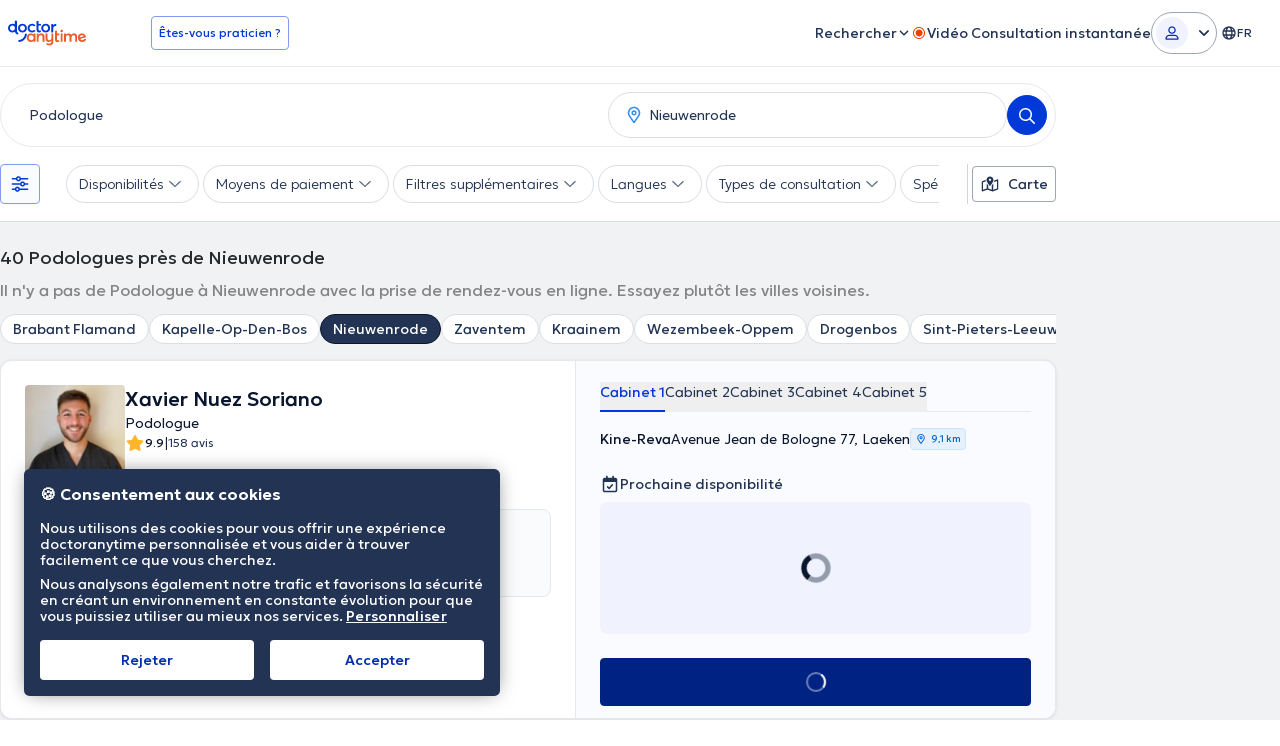

--- FILE ---
content_type: text/javascript
request_url: https://www.doctoranytime.be/dist/vite/splide.esm.BenR5dLP.js
body_size: 16152
content:
function zn(e,n){for(var t=0;t<n.length;t++){var r=n[t];r.enumerable=r.enumerable||!1,r.configurable=!0,"value"in r&&(r.writable=!0),Object.defineProperty(e,r.key,r)}}function Un(e,n,t){return n&&zn(e.prototype,n),Object.defineProperty(e,"prototype",{writable:!1}),e}/*!
 * Splide.js
 * Version  : 4.1.4
 * License  : MIT
 * Copyright: 2022 Naotoshi Fujita
 */var Xt="(prefers-reduced-motion: reduce)",De=1,Bn=2,we=3,Me=4,$e=5,it=6,st=7,Wn={CREATED:De,MOUNTED:Bn,IDLE:we,MOVING:Me,SCROLLING:$e,DRAGGING:it,DESTROYED:st};function de(e){e.length=0}function _e(e,n,t){return Array.prototype.slice.call(e,n,t)}function U(e){return e.bind.apply(e,[null].concat(_e(arguments,1)))}var un=setTimeout,Nt=function(){};function Kt(e){return requestAnimationFrame(e)}function lt(e,n){return typeof n===e}function ze(e){return!wt(e)&&lt("object",e)}var Pt=Array.isArray,sn=U(lt,"function"),he=U(lt,"string"),qe=U(lt,"undefined");function wt(e){return e===null}function cn(e){try{return e instanceof(e.ownerDocument.defaultView||window).HTMLElement}catch(n){return!1}}function je(e){return Pt(e)?e:[e]}function ne(e,n){je(e).forEach(n)}function pt(e,n){return e.indexOf(n)>-1}function at(e,n){return e.push.apply(e,je(n)),e}function fe(e,n,t){e&&ne(n,function(r){r&&e.classList[t?"add":"remove"](r)})}function oe(e,n){fe(e,he(n)?n.split(" "):n,!0)}function Ze(e,n){ne(n,e.appendChild.bind(e))}function Mt(e,n){ne(e,function(t){var r=(n||t).parentNode;r&&r.insertBefore(t,n)})}function Ue(e,n){return cn(e)&&(e.msMatchesSelector||e.matches).call(e,n)}function fn(e,n){var t=e?_e(e.children):[];return n?t.filter(function(r){return Ue(r,n)}):t}function Je(e,n){return n?fn(e,n)[0]:e.firstElementChild}var Be=Object.keys;function Le(e,n,t){return e&&(t?Be(e).reverse():Be(e)).forEach(function(r){r!=="__proto__"&&n(e[r],r)}),e}function We(e){return _e(arguments,1).forEach(function(n){Le(n,function(t,r){e[r]=n[r]})}),e}function ge(e){return _e(arguments,1).forEach(function(n){Le(n,function(t,r){Pt(t)?e[r]=t.slice():ze(t)?e[r]=ge({},ze(e[r])?e[r]:{},t):e[r]=t})}),e}function $t(e,n){ne(n||Be(e),function(t){delete e[t]})}function ue(e,n){ne(e,function(t){ne(n,function(r){t&&t.removeAttribute(r)})})}function x(e,n,t){ze(n)?Le(n,function(r,o){x(e,o,r)}):ne(e,function(r){wt(t)||t===""?ue(r,n):r.setAttribute(n,String(t))})}function Ce(e,n,t){var r=document.createElement(e);return n&&(he(n)?oe(r,n):x(r,n)),t&&Ze(t,r),r}function re(e,n,t){if(qe(t))return getComputedStyle(e)[n];wt(t)||(e.style[n]=""+t)}function He(e,n){re(e,"display",n)}function vn(e){e.setActive&&e.setActive()||e.focus({preventScroll:!0})}function ie(e,n){return e.getAttribute(n)}function qt(e,n){return e&&e.classList.contains(n)}function ee(e){return e.getBoundingClientRect()}function Ie(e){ne(e,function(n){n&&n.parentNode&&n.parentNode.removeChild(n)})}function ln(e){return Je(new DOMParser().parseFromString(e,"text/html").body)}function ce(e,n){e.preventDefault(),n&&(e.stopPropagation(),e.stopImmediatePropagation())}function dn(e,n){return e&&e.querySelector(n)}function Vt(e,n){return n?_e(e.querySelectorAll(n)):[]}function ve(e,n){fe(e,n,!1)}function Rt(e){return e.timeStamp}function Te(e){return he(e)?e:e?e+"px":""}var Qe="splide",xt="data-"+Qe;function Ge(e,n){if(!e)throw new Error("["+Qe+"] "+(n||""))}var me=Math.min,ct=Math.max,ft=Math.floor,Ye=Math.ceil,J=Math.abs;function En(e,n,t){return J(e-n)<t}function ot(e,n,t,r){var o=me(n,t),l=ct(n,t);return r?o<e&&e<l:o<=e&&e<=l}function Oe(e,n,t){var r=me(n,t),o=ct(n,t);return me(ct(r,e),o)}function Ot(e){return+(e>0)-+(e<0)}function bt(e,n){return ne(n,function(t){e=e.replace("%s",""+t)}),e}function Ft(e){return e<10?"0"+e:""+e}var jt={};function Hn(e){return""+e+Ft(jt[e]=(jt[e]||0)+1)}function gn(){var e=[];function n(i,s,c,v){o(i,s,function(a,m,d){var E="addEventListener"in a,u=E?a.removeEventListener.bind(a,m,c,v):a.removeListener.bind(a,c);E?a.addEventListener(m,c,v):a.addListener(c),e.push([a,m,d,c,u])})}function t(i,s,c){o(i,s,function(v,a,m){e=e.filter(function(d){return d[0]===v&&d[1]===a&&d[2]===m&&(!c||d[3]===c)?(d[4](),!1):!0})})}function r(i,s,c){var v,a=!0;return typeof CustomEvent=="function"?v=new CustomEvent(s,{bubbles:a,detail:c}):(v=document.createEvent("CustomEvent"),v.initCustomEvent(s,a,!1,c)),i.dispatchEvent(v),v}function o(i,s,c){ne(i,function(v){v&&ne(s,function(a){a.split(" ").forEach(function(m){var d=m.split(".");c(v,d[0],d[1])})})})}function l(){e.forEach(function(i){i[4]()}),de(e)}return{bind:n,unbind:t,dispatch:r,destroy:l}}var Re="mounted",Zt="ready",Ae="move",et="moved",hn="click",Yn="active",Xn="inactive",Kn="visible",$n="hidden",K="refresh",Q="updated",Xe="resize",Gt="resized",qn="drag",jn="dragging",Zn="dragged",kt="scroll",Ve="scrolled",Jn="overflow",mn="destroy",Qn="arrows:mounted",er="arrows:updated",tr="pagination:mounted",nr="pagination:updated",An="navigation:mounted",_n="autoplay:play",rr="autoplay:playing",yn="autoplay:pause",Sn="lazyload:loaded",Tn="sk",Ln="sh",vt="ei";function H(e){var n=e?e.event.bus:document.createDocumentFragment(),t=gn();function r(l,i){t.bind(n,je(l).join(" "),function(s){i.apply(i,Pt(s.detail)?s.detail:[])})}function o(l){t.dispatch(n,l,_e(arguments,1))}return e&&e.event.on(mn,t.destroy),We(t,{bus:n,on:r,off:U(t.unbind,n),emit:o})}function dt(e,n,t,r){var o=Date.now,l,i=0,s,c=!0,v=0;function a(){if(!c){if(i=e?me((o()-l)/e,1):1,t&&t(i),i>=1&&(n(),l=o(),r&&++v>=r))return d();s=Kt(a)}}function m(A){A||u(),l=o()-(A?i*e:0),c=!1,s=Kt(a)}function d(){c=!0}function E(){l=o(),i=0,t&&t(i)}function u(){s&&cancelAnimationFrame(s),i=0,s=0,c=!0}function f(A){e=A}function _(){return c}return{start:m,rewind:E,pause:d,cancel:u,set:f,isPaused:_}}function ir(e){var n=e;function t(o){n=o}function r(o){return pt(je(o),n)}return{set:t,is:r}}function ar(e,n){var t=dt(0,e,null,1);return function(){t.isPaused()&&t.start()}}function or(e,n,t){var r=e.state,o=t.breakpoints||{},l=t.reducedMotion||{},i=gn(),s=[];function c(){var u=t.mediaQuery==="min";Be(o).sort(function(f,_){return u?+f-+_:+_-+f}).forEach(function(f){a(o[f],"("+(u?"min":"max")+"-width:"+f+"px)")}),a(l,Xt),m()}function v(u){u&&i.destroy()}function a(u,f){var _=matchMedia(f);i.bind(_,"change",m),s.push([u,_])}function m(){var u=r.is(st),f=t.direction,_=s.reduce(function(A,h){return ge(A,h[1].matches?h[0]:{})},{});$t(t),E(_),t.destroy?e.destroy(t.destroy==="completely"):u?(v(!0),e.mount()):f!==t.direction&&e.refresh()}function d(u){matchMedia(Xt).matches&&(u?ge(t,l):$t(t,Be(l)))}function E(u,f,_){ge(t,u),f&&ge(Object.getPrototypeOf(t),u),(_||!r.is(De))&&e.emit(Q,t)}return{setup:c,destroy:v,reduce:d,set:E}}var Et="Arrow",gt=Et+"Left",ht=Et+"Right",In=Et+"Up",Nn=Et+"Down",Jt="rtl",mt="ttb",St={width:["height"],left:["top","right"],right:["bottom","left"],x:["y"],X:["Y"],Y:["X"],ArrowLeft:[In,ht],ArrowRight:[Nn,gt]};function ur(e,n,t){function r(l,i,s){s=s||t.direction;var c=s===Jt&&!i?1:s===mt?0:-1;return St[l]&&St[l][c]||l.replace(/width|left|right/i,function(v,a){var m=St[v.toLowerCase()][c]||v;return a>0?m.charAt(0).toUpperCase()+m.slice(1):m})}function o(l){return l*(t.direction===Jt?1:-1)}return{resolve:r,orient:o}}var le="role",Pe="tabindex",sr="disabled",ae="aria-",tt=ae+"controls",Rn=ae+"current",Qt=ae+"selected",te=ae+"label",zt=ae+"labelledby",On=ae+"hidden",Ut=ae+"orientation",Ke=ae+"roledescription",en=ae+"live",tn=ae+"busy",nn=ae+"atomic",Bt=[le,Pe,sr,tt,Rn,te,zt,On,Ut,Ke],se=Qe+"__",ye="is-",Tt=Qe,rn=se+"track",cr=se+"list",At=se+"slide",bn=At+"--clone",fr=At+"__container",Wt=se+"arrows",_t=se+"arrow",Dn=_t+"--prev",Cn=_t+"--next",yt=se+"pagination",Pn=yt+"__page",vr=se+"progress",lr=vr+"__bar",dr=se+"toggle",Er=se+"spinner",gr=se+"sr",hr=ye+"initialized",Ne=ye+"active",wn=ye+"prev",pn=ye+"next",Dt=ye+"visible",Ct=ye+"loading",Mn=ye+"focus-in",Vn=ye+"overflow",mr=[Ne,Dt,wn,pn,Ct,Mn,Vn],Ar={slide:At,clone:bn,arrows:Wt,arrow:_t,prev:Dn,next:Cn,pagination:yt,page:Pn,spinner:Er};function _r(e,n){if(sn(e.closest))return e.closest(n);for(var t=e;t&&t.nodeType===1&&!Ue(t,n);)t=t.parentElement;return t}var yr=5,an=200,xn="touchstart mousedown",Lt="touchmove mousemove",It="touchend touchcancel mouseup click";function Sr(e,n,t){var r=H(e),o=r.on,l=r.bind,i=e.root,s=t.i18n,c={},v=[],a=[],m=[],d,E,u;function f(){g(),w(),h()}function _(){o(K,A),o(K,f),o(Q,h),l(document,xn+" keydown",function(S){u=S.type==="keydown"},{capture:!0}),l(i,"focusin",function(){fe(i,Mn,!!u)})}function A(S){var b=Bt.concat("style");de(v),ve(i,a),ve(d,m),ue([d,E],b),ue(i,S?b:["style",Ke])}function h(){ve(i,a),ve(d,m),a=M(Tt),m=M(rn),oe(i,a),oe(d,m),x(i,te,t.label),x(i,zt,t.labelledby)}function g(){d=O("."+rn),E=Je(d,"."+cr),Ge(d&&E,"A track/list element is missing."),at(v,fn(E,"."+At+":not(."+bn+")")),Le({arrows:Wt,pagination:yt,prev:Dn,next:Cn,bar:lr,toggle:dr},function(S,b){c[b]=O("."+S)}),We(c,{root:i,track:d,list:E,slides:v})}function w(){var S=i.id||Hn(Qe),b=t.role;i.id=S,d.id=d.id||S+"-track",E.id=E.id||S+"-list",!ie(i,le)&&i.tagName!=="SECTION"&&b&&x(i,le,b),x(i,Ke,s.carousel),x(E,le,"presentation")}function O(S){var b=dn(i,S);return b&&_r(b,"."+Tt)===i?b:void 0}function M(S){return[S+"--"+t.type,S+"--"+t.direction,t.drag&&S+"--draggable",t.isNavigation&&S+"--nav",S===Tt&&Ne]}return We(c,{setup:f,mount:_,destroy:A})}var pe="slide",xe="loop",nt="fade";function Tr(e,n,t,r){var o=H(e),l=o.on,i=o.emit,s=o.bind,c=e.Components,v=e.root,a=e.options,m=a.isNavigation,d=a.updateOnMove,E=a.i18n,u=a.pagination,f=a.slideFocus,_=c.Direction.resolve,A=ie(r,"style"),h=ie(r,te),g=t>-1,w=Je(r,"."+fr),O;function M(){g||(r.id=v.id+"-slide"+Ft(n+1),x(r,le,u?"tabpanel":"group"),x(r,Ke,E.slide),x(r,te,h||bt(E.slideLabel,[n+1,e.length]))),S()}function S(){s(r,"click",U(i,hn,p)),s(r,"keydown",U(i,Tn,p)),l([et,Ln,Ve],L),l(An,G),d&&l(Ae,P)}function b(){O=!0,o.destroy(),ve(r,mr),ue(r,Bt),x(r,"style",A),x(r,te,h||"")}function G(){var C=e.splides.map(function(T){var D=T.splide.Components.Slides.getAt(n);return D?D.slide.id:""}).join(" ");x(r,te,bt(E.slideX,(g?t:n)+1)),x(r,tt,C),x(r,le,f?"button":""),f&&ue(r,Ke)}function P(){O||L()}function L(){if(!O){var C=e.index;I(),N(),fe(r,wn,n===C-1),fe(r,pn,n===C+1)}}function I(){var C=F();C!==qt(r,Ne)&&(fe(r,Ne,C),x(r,Rn,m&&C||""),i(C?Yn:Xn,p))}function N(){var C=Y(),T=!C&&(!F()||g);if(e.state.is([Me,$e])||x(r,On,T||""),x(Vt(r,a.focusableNodes||""),Pe,T?-1:""),f&&x(r,Pe,T?-1:0),C!==qt(r,Dt)&&(fe(r,Dt,C),i(C?Kn:$n,p)),!C&&document.activeElement===r){var D=c.Slides.getAt(e.index);D&&vn(D.slide)}}function V(C,T,D){re(D&&w||r,C,T)}function F(){var C=e.index;return C===n||a.cloneStatus&&C===t}function Y(){if(e.is(nt))return F();var C=ee(c.Elements.track),T=ee(r),D=_("left",!0),k=_("right",!0);return ft(C[D])<=Ye(T[D])&&ft(T[k])<=Ye(C[k])}function W(C,T){var D=J(C-n);return!g&&(a.rewind||e.is(xe))&&(D=me(D,e.length-D)),D<=T}var p={index:n,slideIndex:t,slide:r,container:w,isClone:g,mount:M,destroy:b,update:L,style:V,isWithin:W};return p}function Lr(e,n,t){var r=H(e),o=r.on,l=r.emit,i=r.bind,s=n.Elements,c=s.slides,v=s.list,a=[];function m(){d(),o(K,E),o(K,d)}function d(){c.forEach(function(L,I){f(L,I,-1)})}function E(){O(function(L){L.destroy()}),de(a)}function u(){O(function(L){L.update()})}function f(L,I,N){var V=Tr(e,I,N,L);V.mount(),a.push(V),a.sort(function(F,Y){return F.index-Y.index})}function _(L){return L?M(function(I){return!I.isClone}):a}function A(L){var I=n.Controller,N=I.toIndex(L),V=I.hasFocus()?1:t.perPage;return M(function(F){return ot(F.index,N,N+V-1)})}function h(L){return M(L)[0]}function g(L,I){ne(L,function(N){if(he(N)&&(N=ln(N)),cn(N)){var V=c[I];V?Mt(N,V):Ze(v,N),oe(N,t.classes.slide),b(N,U(l,Xe))}}),l(K)}function w(L){Ie(M(L).map(function(I){return I.slide})),l(K)}function O(L,I){_(I).forEach(L)}function M(L){return a.filter(sn(L)?L:function(I){return he(L)?Ue(I.slide,L):pt(je(L),I.index)})}function S(L,I,N){O(function(V){V.style(L,I,N)})}function b(L,I){var N=Vt(L,"img"),V=N.length;V?N.forEach(function(F){i(F,"load error",function(){--V||I()})}):I()}function G(L){return L?c.length:a.length}function P(){return a.length>t.perPage}return{mount:m,destroy:E,update:u,register:f,get:_,getIn:A,getAt:h,add:g,remove:w,forEach:O,filter:M,style:S,getLength:G,isEnough:P}}function Ir(e,n,t){var r=H(e),o=r.on,l=r.bind,i=r.emit,s=n.Slides,c=n.Direction.resolve,v=n.Elements,a=v.root,m=v.track,d=v.list,E=s.getAt,u=s.style,f,_,A;function h(){g(),l(window,"resize load",ar(U(i,Xe))),o([Q,K],g),o(Xe,w)}function g(){f=t.direction===mt,re(a,"maxWidth",Te(t.width)),re(m,c("paddingLeft"),O(!1)),re(m,c("paddingRight"),O(!0)),w(!0)}function w(p){var C=ee(a);(p||_.width!==C.width||_.height!==C.height)&&(re(m,"height",M()),u(c("marginRight"),Te(t.gap)),u("width",b()),u("height",G(),!0),_=C,i(Gt),A!==(A=W())&&(fe(a,Vn,A),i(Jn,A)))}function O(p){var C=t.padding,T=c(p?"right":"left");return C&&Te(C[T]||(ze(C)?0:C))||"0px"}function M(){var p="";return f&&(p=S(),Ge(p,"height or heightRatio is missing."),p="calc("+p+" - "+O(!1)+" - "+O(!0)+")"),p}function S(){return Te(t.height||ee(d).width*t.heightRatio)}function b(){return t.autoWidth?null:Te(t.fixedWidth)||(f?"":P())}function G(){return Te(t.fixedHeight)||(f?t.autoHeight?null:P():S())}function P(){var p=Te(t.gap);return"calc((100%"+(p&&" + "+p)+")/"+(t.perPage||1)+(p&&" - "+p)+")"}function L(){return ee(d)[c("width")]}function I(p,C){var T=E(p||0);return T?ee(T.slide)[c("width")]+(C?0:F()):0}function N(p,C){var T=E(p);if(T){var D=ee(T.slide)[c("right")],k=ee(d)[c("left")];return J(D-k)+(C?0:F())}return 0}function V(p){return N(e.length-1)-N(0)+I(0,p)}function F(){var p=E(0);return p&&parseFloat(re(p.slide,c("marginRight")))||0}function Y(p){return parseFloat(re(m,c("padding"+(p?"Right":"Left"))))||0}function W(){return e.is(nt)||V(!0)>L()}return{mount:h,resize:w,listSize:L,slideSize:I,sliderSize:V,totalSize:N,getPadding:Y,isOverflow:W}}var Nr=2;function Rr(e,n,t){var r=H(e),o=r.on,l=n.Elements,i=n.Slides,s=n.Direction.resolve,c=[],v;function a(){o(K,m),o([Q,Xe],E),(v=_())&&(u(v),n.Layout.resize(!0))}function m(){d(),a()}function d(){Ie(c),de(c),r.destroy()}function E(){var A=_();v!==A&&(v<A||!A)&&r.emit(K)}function u(A){var h=i.get().slice(),g=h.length;if(g){for(;h.length<A;)at(h,h);at(h.slice(-A),h.slice(0,A)).forEach(function(w,O){var M=O<A,S=f(w.slide,O);M?Mt(S,h[0].slide):Ze(l.list,S),at(c,S),i.register(S,O-A+(M?0:g),w.index)})}}function f(A,h){var g=A.cloneNode(!0);return oe(g,t.classes.clone),g.id=e.root.id+"-clone"+Ft(h+1),g}function _(){var A=t.clones;if(!e.is(xe))A=0;else if(qe(A)){var h=t[s("fixedWidth")]&&n.Layout.slideSize(0),g=h&&Ye(ee(l.track)[s("width")]/h);A=g||t[s("autoWidth")]&&e.length||t.perPage*Nr}return A}return{mount:a,destroy:d}}function Or(e,n,t){var r=H(e),o=r.on,l=r.emit,i=e.state.set,s=n.Layout,c=s.slideSize,v=s.getPadding,a=s.totalSize,m=s.listSize,d=s.sliderSize,E=n.Direction,u=E.resolve,f=E.orient,_=n.Elements,A=_.list,h=_.track,g;function w(){g=n.Transition,o([Re,Gt,Q,K],O)}function O(){n.Controller.isBusy()||(n.Scroll.cancel(),S(e.index),n.Slides.update())}function M(T,D,k,q){T!==D&&p(T>k)&&(L(),b(P(V(),T>k),!0)),i(Me),l(Ae,D,k,T),g.start(D,function(){i(we),l(et,D,k,T),q&&q()})}function S(T){b(N(T,!0))}function b(T,D){if(!e.is(nt)){var k=D?T:G(T);re(A,"transform","translate"+u("X")+"("+k+"px)"),T!==k&&l(Ln)}}function G(T){if(e.is(xe)){var D=I(T),k=D>n.Controller.getEnd(),q=D<0;(q||k)&&(T=P(T,k))}return T}function P(T,D){var k=T-W(D),q=d();return T-=f(q*(Ye(J(k)/q)||1))*(D?1:-1),T}function L(){b(V(),!0),g.cancel()}function I(T){for(var D=n.Slides.get(),k=0,q=1/0,$=0;$<D.length;$++){var Ee=D[$].index,y=J(N(Ee,!0)-T);if(y<=q)q=y,k=Ee;else break}return k}function N(T,D){var k=f(a(T-1)-Y(T));return D?F(k):k}function V(){var T=u("left");return ee(A)[T]-ee(h)[T]+f(v(!1))}function F(T){return t.trimSpace&&e.is(pe)&&(T=Oe(T,0,f(d(!0)-m()))),T}function Y(T){var D=t.focus;return D==="center"?(m()-c(T,!0))/2:+D*c(T)||0}function W(T){return N(T?n.Controller.getEnd():0,!!t.trimSpace)}function p(T){var D=f(P(V(),T));return T?D>=0:D<=A[u("scrollWidth")]-ee(h)[u("width")]}function C(T,D){D=qe(D)?V():D;var k=T!==!0&&f(D)<f(W(!1)),q=T!==!1&&f(D)>f(W(!0));return k||q}return{mount:w,move:M,jump:S,translate:b,shift:P,cancel:L,toIndex:I,toPosition:N,getPosition:V,getLimit:W,exceededLimit:C,reposition:O}}function br(e,n,t){var r=H(e),o=r.on,l=r.emit,i=n.Move,s=i.getPosition,c=i.getLimit,v=i.toPosition,a=n.Slides,m=a.isEnough,d=a.getLength,E=t.omitEnd,u=e.is(xe),f=e.is(pe),_=U(V,!1),A=U(V,!0),h=t.start||0,g,w=h,O,M,S;function b(){G(),o([Q,K,vt],G),o(Gt,P)}function G(){O=d(!0),M=t.perMove,S=t.perPage,g=p();var y=Oe(h,0,E?g:O-1);y!==h&&(h=y,i.reposition())}function P(){g!==p()&&l(vt)}function L(y,z,Z){if(!Ee()){var X=N(y),j=W(X);j>-1&&(z||j!==h)&&(k(j),i.move(X,j,w,Z))}}function I(y,z,Z,X){n.Scroll.scroll(y,z,Z,function(){var j=W(i.toIndex(s()));k(E?me(j,g):j),X&&X()})}function N(y){var z=h;if(he(y)){var Z=y.match(/([+\-<>])(\d+)?/)||[],X=Z[1],j=Z[2];X==="+"||X==="-"?z=F(h+ +(""+X+(+j||1)),h):X===">"?z=j?C(+j):_(!0):X==="<"&&(z=A(!0))}else z=u?y:Oe(y,0,g);return z}function V(y,z){var Z=M||($()?1:S),X=F(h+Z*(y?-1:1),h,!(M||$()));return X===-1&&f&&!En(s(),c(!y),1)?y?0:g:z?X:W(X)}function F(y,z,Z){if(m()||$()){var X=Y(y);X!==y&&(z=y,y=X,Z=!1),y<0||y>g?!M&&(ot(0,y,z,!0)||ot(g,z,y,!0))?y=C(T(y)):u?y=Z?y<0?-(O%S||S):O:y:t.rewind?y=y<0?g:0:y=-1:Z&&y!==z&&(y=C(T(z)+(y<z?-1:1)))}else y=-1;return y}function Y(y){if(f&&t.trimSpace==="move"&&y!==h)for(var z=s();z===v(y,!0)&&ot(y,0,e.length-1,!t.rewind);)y<h?--y:++y;return y}function W(y){return u?(y+O)%O||0:y}function p(){for(var y=O-($()||u&&M?1:S);E&&y-- >0;)if(v(O-1,!0)!==v(y,!0)){y++;break}return Oe(y,0,O-1)}function C(y){return Oe($()?y:S*y,0,g)}function T(y){return $()?me(y,g):ft((y>=g?O-1:y)/S)}function D(y){var z=i.toIndex(y);return f?Oe(z,0,g):z}function k(y){y!==h&&(w=h,h=y)}function q(y){return y?w:h}function $(){return!qe(t.focus)||t.isNavigation}function Ee(){return e.state.is([Me,$e])&&!!t.waitForTransition}return{mount:b,go:L,scroll:I,getNext:_,getPrev:A,getAdjacent:V,getEnd:p,setIndex:k,getIndex:q,toIndex:C,toPage:T,toDest:D,hasFocus:$,isBusy:Ee}}var Dr="http://www.w3.org/2000/svg",Cr="m15.5 0.932-4.3 4.38 14.5 14.6-14.5 14.5 4.3 4.4 14.6-14.6 4.4-4.3-4.4-4.4-14.6-14.6z",rt=40;function Pr(e,n,t){var r=H(e),o=r.on,l=r.bind,i=r.emit,s=t.classes,c=t.i18n,v=n.Elements,a=n.Controller,m=v.arrows,d=v.track,E=m,u=v.prev,f=v.next,_,A,h={};function g(){O(),o(Q,w)}function w(){M(),g()}function O(){var I=t.arrows;I&&!(u&&f)&&G(),u&&f&&(We(h,{prev:u,next:f}),He(E,I?"":"none"),oe(E,A=Wt+"--"+t.direction),I&&(S(),L(),x([u,f],tt,d.id),i(Qn,u,f)))}function M(){r.destroy(),ve(E,A),_?(Ie(m?[u,f]:E),u=f=null):ue([u,f],Bt)}function S(){o([Re,et,K,Ve,vt],L),l(f,"click",U(b,">")),l(u,"click",U(b,"<"))}function b(I){a.go(I,!0)}function G(){E=m||Ce("div",s.arrows),u=P(!0),f=P(!1),_=!0,Ze(E,[u,f]),!m&&Mt(E,d)}function P(I){var N='<button class="'+s.arrow+" "+(I?s.prev:s.next)+'" type="button"><svg xmlns="'+Dr+'" viewBox="0 0 '+rt+" "+rt+'" width="'+rt+'" height="'+rt+'" focusable="false"><path d="'+(t.arrowPath||Cr)+'" />';return ln(N)}function L(){if(u&&f){var I=e.index,N=a.getPrev(),V=a.getNext(),F=N>-1&&I<N?c.last:c.prev,Y=V>-1&&I>V?c.first:c.next;u.disabled=N<0,f.disabled=V<0,x(u,te,F),x(f,te,Y),i(er,u,f,N,V)}}return{arrows:h,mount:g,destroy:M,update:L}}var wr=xt+"-interval";function pr(e,n,t){var r=H(e),o=r.on,l=r.bind,i=r.emit,s=dt(t.interval,e.go.bind(e,">"),S),c=s.isPaused,v=n.Elements,a=n.Elements,m=a.root,d=a.toggle,E=t.autoplay,u,f,_=E==="pause";function A(){E&&(h(),d&&x(d,tt,v.track.id),_||g(),M())}function h(){t.pauseOnHover&&l(m,"mouseenter mouseleave",function(G){u=G.type==="mouseenter",O()}),t.pauseOnFocus&&l(m,"focusin focusout",function(G){f=G.type==="focusin",O()}),d&&l(d,"click",function(){_?g():w(!0)}),o([Ae,kt,K],s.rewind),o(Ae,b)}function g(){c()&&n.Slides.isEnough()&&(s.start(!t.resetProgress),f=u=_=!1,M(),i(_n))}function w(G){G===void 0&&(G=!0),_=!!G,M(),c()||(s.pause(),i(yn))}function O(){_||(u||f?w(!1):g())}function M(){d&&(fe(d,Ne,!_),x(d,te,t.i18n[_?"play":"pause"]))}function S(G){var P=v.bar;P&&re(P,"width",G*100+"%"),i(rr,G)}function b(G){var P=n.Slides.getAt(G);s.set(P&&+ie(P.slide,wr)||t.interval)}return{mount:A,destroy:s.cancel,play:g,pause:w,isPaused:c}}function Mr(e,n,t){var r=H(e),o=r.on;function l(){t.cover&&(o(Sn,U(s,!0)),o([Re,Q,K],U(i,!0)))}function i(c){n.Slides.forEach(function(v){var a=Je(v.container||v.slide,"img");a&&a.src&&s(c,a,v)})}function s(c,v,a){a.style("background",c?'center/cover no-repeat url("'+v.src+'")':"",!0),He(v,c?"none":"")}return{mount:l,destroy:U(i,!1)}}var Vr=10,xr=600,Fr=.6,Gr=1.5,kr=800;function zr(e,n,t){var r=H(e),o=r.on,l=r.emit,i=e.state.set,s=n.Move,c=s.getPosition,v=s.getLimit,a=s.exceededLimit,m=s.translate,d=e.is(pe),E,u,f=1;function _(){o(Ae,w),o([Q,K],O)}function A(S,b,G,P,L){var I=c();if(w(),G&&(!d||!a())){var N=n.Layout.sliderSize(),V=Ot(S)*N*ft(J(S)/N)||0;S=s.toPosition(n.Controller.toDest(S%N))+V}var F=En(I,S,1);f=1,b=F?0:b||ct(J(S-I)/Gr,kr),u=P,E=dt(b,h,U(g,I,S,L),1),i($e),l(kt),E.start()}function h(){i(we),u&&u(),l(Ve)}function g(S,b,G,P){var L=c(),I=S+(b-S)*M(P),N=(I-L)*f;m(L+N),d&&!G&&a()&&(f*=Fr,J(N)<Vr&&A(v(a(!0)),xr,!1,u,!0))}function w(){E&&E.cancel()}function O(){E&&!E.isPaused()&&(w(),h())}function M(S){var b=t.easingFunc;return b?b(S):1-Math.pow(1-S,4)}return{mount:_,destroy:w,scroll:A,cancel:O}}var be={passive:!1,capture:!0};function Ur(e,n,t){var r=H(e),o=r.on,l=r.emit,i=r.bind,s=r.unbind,c=e.state,v=n.Move,a=n.Scroll,m=n.Controller,d=n.Elements.track,E=n.Media.reduce,u=n.Direction,f=u.resolve,_=u.orient,A=v.getPosition,h=v.exceededLimit,g,w,O,M,S,b=!1,G,P,L;function I(){i(d,Lt,Nt,be),i(d,It,Nt,be),i(d,xn,V,be),i(d,"click",W,{capture:!0}),i(d,"dragstart",ce),o([Re,Q],N)}function N(){var R=t.drag;Yt(!R),M=R==="free"}function V(R){if(G=!1,!P){var B=j(R);X(R.target)&&(B||!R.button)&&(m.isBusy()?ce(R,!0):(L=B?d:window,S=c.is([Me,$e]),O=null,i(L,Lt,F,be),i(L,It,Y,be),v.cancel(),a.cancel(),p(R)))}}function F(R){if(c.is(it)||(c.set(it),l(qn)),R.cancelable)if(S){v.translate(g+Z($(R)));var B=Ee(R)>an,Se=b!==(b=h());(B||Se)&&p(R),G=!0,l(jn),ce(R)}else D(R)&&(S=T(R),ce(R))}function Y(R){c.is(it)&&(c.set(we),l(Zn)),S&&(C(R),ce(R)),s(L,Lt,F),s(L,It,Y),S=!1}function W(R){!P&&G&&ce(R,!0)}function p(R){O=w,w=R,g=A()}function C(R){var B=k(R),Se=q(B),Fe=t.rewind&&t.rewindByDrag;E(!1),M?m.scroll(Se,0,t.snap):e.is(nt)?m.go(_(Ot(B))<0?Fe?"<":"-":Fe?">":"+"):e.is(pe)&&b&&Fe?m.go(h(!0)?">":"<"):m.go(m.toDest(Se),!0),E(!0)}function T(R){var B=t.dragMinThreshold,Se=ze(B),Fe=Se&&B.mouse||0,kn=(Se?B.touch:+B)||10;return J($(R))>(j(R)?kn:Fe)}function D(R){return J($(R))>J($(R,!0))}function k(R){if(e.is(xe)||!b){var B=Ee(R);if(B&&B<an)return $(R)/B}return 0}function q(R){return A()+Ot(R)*me(J(R)*(t.flickPower||600),M?1/0:n.Layout.listSize()*(t.flickMaxPages||1))}function $(R,B){return z(R,B)-z(y(R),B)}function Ee(R){return Rt(R)-Rt(y(R))}function y(R){return w===R&&O||w}function z(R,B){return(j(R)?R.changedTouches[0]:R)["page"+f(B?"Y":"X")]}function Z(R){return R/(b&&e.is(pe)?yr:1)}function X(R){var B=t.noDrag;return!Ue(R,"."+Pn+", ."+_t)&&(!B||!Ue(R,B))}function j(R){return typeof TouchEvent!="undefined"&&R instanceof TouchEvent}function Gn(){return S}function Yt(R){P=R}return{mount:I,disable:Yt,isDragging:Gn}}var Br={Spacebar:" ",Right:ht,Left:gt,Up:In,Down:Nn};function Ht(e){return e=he(e)?e:e.key,Br[e]||e}var on="keydown";function Wr(e,n,t){var r=H(e),o=r.on,l=r.bind,i=r.unbind,s=e.root,c=n.Direction.resolve,v,a;function m(){d(),o(Q,E),o(Q,d),o(Ae,f)}function d(){var A=t.keyboard;A&&(v=A==="global"?window:s,l(v,on,_))}function E(){i(v,on)}function u(A){a=A}function f(){var A=a;a=!0,un(function(){a=A})}function _(A){if(!a){var h=Ht(A);h===c(gt)?e.go("<"):h===c(ht)&&e.go(">")}}return{mount:m,destroy:E,disable:u}}var ke=xt+"-lazy",ut=ke+"-srcset",Hr="["+ke+"], ["+ut+"]";function Yr(e,n,t){var r=H(e),o=r.on,l=r.off,i=r.bind,s=r.emit,c=t.lazyLoad==="sequential",v=[et,Ve],a=[];function m(){t.lazyLoad&&(d(),o(K,d))}function d(){de(a),E(),c?A():(l(v),o(v,u),u())}function E(){n.Slides.forEach(function(h){Vt(h.slide,Hr).forEach(function(g){var w=ie(g,ke),O=ie(g,ut);if(w!==g.src||O!==g.srcset){var M=t.classes.spinner,S=g.parentElement,b=Je(S,"."+M)||Ce("span",M,S);a.push([g,h,b]),g.src||He(g,"none")}})})}function u(){a=a.filter(function(h){var g=t.perPage*((t.preloadPages||1)+1)-1;return h[1].isWithin(e.index,g)?f(h):!0}),a.length||l(v)}function f(h){var g=h[0];oe(h[1].slide,Ct),i(g,"load error",U(_,h)),x(g,"src",ie(g,ke)),x(g,"srcset",ie(g,ut)),ue(g,ke),ue(g,ut)}function _(h,g){var w=h[0],O=h[1];ve(O.slide,Ct),g.type!=="error"&&(Ie(h[2]),He(w,""),s(Sn,w,O),s(Xe)),c&&A()}function A(){a.length&&f(a.shift())}return{mount:m,destroy:U(de,a),check:u}}function Xr(e,n,t){var r=H(e),o=r.on,l=r.emit,i=r.bind,s=n.Slides,c=n.Elements,v=n.Controller,a=v.hasFocus,m=v.getIndex,d=v.go,E=n.Direction.resolve,u=c.pagination,f=[],_,A;function h(){g(),o([Q,K,vt],h);var P=t.pagination;u&&He(u,P?"":"none"),P&&(o([Ae,kt,Ve],G),w(),G(),l(tr,{list:_,items:f},b(e.index)))}function g(){_&&(Ie(u?_e(_.children):_),ve(_,A),de(f),_=null),r.destroy()}function w(){var P=e.length,L=t.classes,I=t.i18n,N=t.perPage,V=a()?v.getEnd()+1:Ye(P/N);_=u||Ce("ul",L.pagination,c.track.parentElement),oe(_,A=yt+"--"+S()),x(_,le,"tablist"),x(_,te,I.select),x(_,Ut,S()===mt?"vertical":"");for(var F=0;F<V;F++){var Y=Ce("li",null,_),W=Ce("button",{class:L.page,type:"button"},Y),p=s.getIn(F).map(function(T){return T.slide.id}),C=!a()&&N>1?I.pageX:I.slideX;i(W,"click",U(O,F)),t.paginationKeyboard&&i(W,"keydown",U(M,F)),x(Y,le,"presentation"),x(W,le,"tab"),x(W,tt,p.join(" ")),x(W,te,bt(C,F+1)),x(W,Pe,-1),f.push({li:Y,button:W,page:F})}}function O(P){d(">"+P,!0)}function M(P,L){var I=f.length,N=Ht(L),V=S(),F=-1;N===E(ht,!1,V)?F=++P%I:N===E(gt,!1,V)?F=(--P+I)%I:N==="Home"?F=0:N==="End"&&(F=I-1);var Y=f[F];Y&&(vn(Y.button),d(">"+F),ce(L,!0))}function S(){return t.paginationDirection||t.direction}function b(P){return f[v.toPage(P)]}function G(){var P=b(m(!0)),L=b(m());if(P){var I=P.button;ve(I,Ne),ue(I,Qt),x(I,Pe,-1)}if(L){var N=L.button;oe(N,Ne),x(N,Qt,!0),x(N,Pe,"")}l(nr,{list:_,items:f},P,L)}return{items:f,mount:h,destroy:g,getAt:b,update:G}}var Kr=[" ","Enter"];function $r(e,n,t){var r=t.isNavigation,o=t.slideFocus,l=[];function i(){e.splides.forEach(function(u){u.isParent||(v(e,u.splide),v(u.splide,e))}),r&&a()}function s(){l.forEach(function(u){u.destroy()}),de(l)}function c(){s(),i()}function v(u,f){var _=H(u);_.on(Ae,function(A,h,g){f.go(f.is(xe)?g:A)}),l.push(_)}function a(){var u=H(e),f=u.on;f(hn,d),f(Tn,E),f([Re,Q],m),l.push(u),u.emit(An,e.splides)}function m(){x(n.Elements.list,Ut,t.direction===mt?"vertical":"")}function d(u){e.go(u.index)}function E(u,f){pt(Kr,Ht(f))&&(d(u),ce(f))}return{setup:U(n.Media.set,{slideFocus:qe(o)?r:o},!0),mount:i,destroy:s,remount:c}}function qr(e,n,t){var r=H(e),o=r.bind,l=0;function i(){t.wheel&&o(n.Elements.track,"wheel",s,be)}function s(v){if(v.cancelable){var a=v.deltaY,m=a<0,d=Rt(v),E=t.wheelMinThreshold||0,u=t.wheelSleep||0;J(a)>E&&d-l>u&&(e.go(m?"<":">"),l=d),c(m)&&ce(v)}}function c(v){return!t.releaseWheel||e.state.is(Me)||n.Controller.getAdjacent(v)!==-1}return{mount:i}}var jr=90;function Zr(e,n,t){var r=H(e),o=r.on,l=n.Elements.track,i=t.live&&!t.isNavigation,s=Ce("span",gr),c=dt(jr,U(a,!1));function v(){i&&(d(!n.Autoplay.isPaused()),x(l,nn,!0),s.textContent="…",o(_n,U(d,!0)),o(yn,U(d,!1)),o([et,Ve],U(a,!0)))}function a(E){x(l,tn,E),E?(Ze(l,s),c.start()):(Ie(s),c.cancel())}function m(){ue(l,[en,nn,tn]),Ie(s)}function d(E){i&&x(l,en,E?"off":"polite")}return{mount:v,disable:d,destroy:m}}var Jr=Object.freeze({__proto__:null,Media:or,Direction:ur,Elements:Sr,Slides:Lr,Layout:Ir,Clones:Rr,Move:Or,Controller:br,Arrows:Pr,Autoplay:pr,Cover:Mr,Scroll:zr,Drag:Ur,Keyboard:Wr,LazyLoad:Yr,Pagination:Xr,Sync:$r,Wheel:qr,Live:Zr}),Qr={prev:"Previous slide",next:"Next slide",first:"Go to first slide",last:"Go to last slide",slideX:"Go to slide %s",pageX:"Go to page %s",play:"Start autoplay",pause:"Pause autoplay",carousel:"carousel",slide:"slide",select:"Select a slide to show",slideLabel:"%s of %s"},ei={type:"slide",role:"region",speed:400,perPage:1,cloneStatus:!0,arrows:!0,pagination:!0,paginationKeyboard:!0,interval:5e3,pauseOnHover:!0,pauseOnFocus:!0,resetProgress:!0,easing:"cubic-bezier(0.25, 1, 0.5, 1)",drag:!0,direction:"ltr",trimSpace:!0,focusableNodes:"a, button, textarea, input, select, iframe",live:!0,classes:Ar,i18n:Qr,reducedMotion:{speed:0,rewindSpeed:0,autoplay:"pause"}};function ti(e,n,t){var r=n.Slides;function o(){H(e).on([Re,K],l)}function l(){r.forEach(function(s){s.style("transform","translateX(-"+100*s.index+"%)")})}function i(s,c){r.style("transition","opacity "+t.speed+"ms "+t.easing),un(c)}return{mount:o,start:i,cancel:Nt}}function ni(e,n,t){var r=n.Move,o=n.Controller,l=n.Scroll,i=n.Elements.list,s=U(re,i,"transition"),c;function v(){H(e).bind(i,"transitionend",function(E){E.target===i&&c&&(m(),c())})}function a(E,u){var f=r.toPosition(E,!0),_=r.getPosition(),A=d(E);J(f-_)>=1&&A>=1?t.useScroll?l.scroll(f,A,!1,u):(s("transform "+A+"ms "+t.easing),r.translate(f,!0),c=u):(r.jump(E),u())}function m(){s(""),l.cancel()}function d(E){var u=t.rewindSpeed;if(e.is(pe)&&u){var f=o.getIndex(!0),_=o.getEnd();if(f===0&&E>=_||f>=_&&E===0)return u}return t.speed}return{mount:v,start:a,cancel:m}}var ri=(function(){function e(t,r){this.event=H(),this.Components={},this.state=ir(De),this.splides=[],this._o={},this._E={};var o=he(t)?dn(document,t):t;Ge(o,o+" is invalid."),this.root=o,r=ge({label:ie(o,te)||"",labelledby:ie(o,zt)||""},ei,e.defaults,r||{});try{ge(r,JSON.parse(ie(o,xt)))}catch(l){Ge(!1,"Invalid JSON")}this._o=Object.create(ge({},r))}var n=e.prototype;return n.mount=function(r,o){var l=this,i=this.state,s=this.Components;Ge(i.is([De,st]),"Already mounted!"),i.set(De),this._C=s,this._T=o||this._T||(this.is(nt)?ti:ni),this._E=r||this._E;var c=We({},Jr,this._E,{Transition:this._T});return Le(c,function(v,a){var m=v(l,s,l._o);s[a]=m,m.setup&&m.setup()}),Le(s,function(v){v.mount&&v.mount()}),this.emit(Re),oe(this.root,hr),i.set(we),this.emit(Zt),this},n.sync=function(r){return this.splides.push({splide:r}),r.splides.push({splide:this,isParent:!0}),this.state.is(we)&&(this._C.Sync.remount(),r.Components.Sync.remount()),this},n.go=function(r){return this._C.Controller.go(r),this},n.on=function(r,o){return this.event.on(r,o),this},n.off=function(r){return this.event.off(r),this},n.emit=function(r){var o;return(o=this.event).emit.apply(o,[r].concat(_e(arguments,1))),this},n.add=function(r,o){return this._C.Slides.add(r,o),this},n.remove=function(r){return this._C.Slides.remove(r),this},n.is=function(r){return this._o.type===r},n.refresh=function(){return this.emit(K),this},n.destroy=function(r){r===void 0&&(r=!0);var o=this.event,l=this.state;return l.is(De)?H(this).on(Zt,this.destroy.bind(this,r)):(Le(this._C,function(i){i.destroy&&i.destroy(r)},!0),o.emit(mn),o.destroy(),r&&de(this.splides),l.set(st)),this},Un(e,[{key:"options",get:function(){return this._o},set:function(r){this._C.Media.set(r,!0,!0)}},{key:"length",get:function(){return this._C.Slides.getLength(!0)}},{key:"index",get:function(){return this._C.Controller.getIndex()}}]),e})(),Fn=ri;Fn.defaults={};Fn.STATES=Wn;export{Fn as S};


--- FILE ---
content_type: text/javascript
request_url: https://www.doctoranytime.be/dist/vite/post.f897d4bL.js
body_size: 781
content:
var y=(t,e,r)=>new Promise((n,o)=>{var s=i=>{try{a(r.next(i))}catch(u){o(u)}},f=i=>{try{a(r.throw(i))}catch(u){o(u)}},a=i=>i.done?n(i.value):Promise.resolve(i.value).then(s,f);a((r=r.apply(t,e)).next())});import{u as g,a as S,g as A}from"./tokens.BU2cqUkR.js";import{p as N,b as m,N as U,g as _,e as F}from"./url.CgIOxIXs.js";import{a as J,b as T}from"./types.BWdXMtgP.js";var c=(t=>(t.AUTO="AUTO",t.DEFAULT="DEFAULT",t.FORM="FORM",t.JSON="JSON",t))(c||{});const h=(t,e,r)=>{if(!r||e!==c.JSON)return N(t);const n=m(t);return N(n)},l=(t,e)=>{const r=new Headers;if(t===c.JSON){if(r.set("Content-Type","application/json;charset=UTF-8"),e){const{recaptchaHeaderKey:s}=g();r.set(s,e)}const{antiforgeryHeaderKey:n,antiforgeryToken:o}=S();r.set(n,o)}return r},E=(t,e,r,n,o)=>{if(e===c.FORM){const s=new FormData(t),f=new URLSearchParams(s),a=R(f,n,o);return r&&O(a,r),a}if(e===c.DEFAULT){const s=new URLSearchParams(t);return R(s,n,o)}if(e===c.JSON)return JSON.stringify(t);throw new Error("Invalid content type")},R=(t,e,r)=>{const{antiforgeryBodyKey:n,antiforgeryToken:o}=S();if(O(t,{[n]:o}),r){const{recaptchaBodyKey:s}=g();O(t,{[s]:r})}if(e){const s=A();s&&O(t,s)}return t},O=(t,e)=>{for(const r in e){const n=e[r];t.set(r,n.toString())}},L=(t,e=c.AUTO)=>{if(t instanceof HTMLFormElement)return c.FORM;if(J(t))return T(t)||e===c.JSON?c.JSON:c.DEFAULT;throw new Error("Unsupported body type")},b=u=>y(null,[u],function*({url:t,body:e,contentType:r=c.AUTO,extraDataToForm:n,appendCrmTokens:o,recaptchaToken:s,success:f,failed:a,always:i}){const d=yield B({url:t,body:e,contentType:r,extraDataToForm:n,appendCrmTokens:o,recaptchaToken:s});d.Success===F.Success?f&&f(d):a&&a(d),i&&i()}),p=f=>y(null,[f],function*({url:t,body:e,contentType:r=c.AUTO,extraDataToForm:n,appendCrmTokens:o,recaptchaToken:s}){const a=L(e,r),i=h(t,a,o),u=l(a,s),d=E(e,a,n,o,s);try{return yield fetch(i,{method:"post",headers:u,body:d})}catch(w){return console.error(w),U}}),B=t=>y(null,null,function*(){const e=yield p(t);return e!==U&&e.ok?yield e.json():_()}),v=t=>y(null,null,function*(){const e=yield p(t);return e!==U&&e.ok?yield e.json():U});export{B as a,v as b,b as d,c as e};
